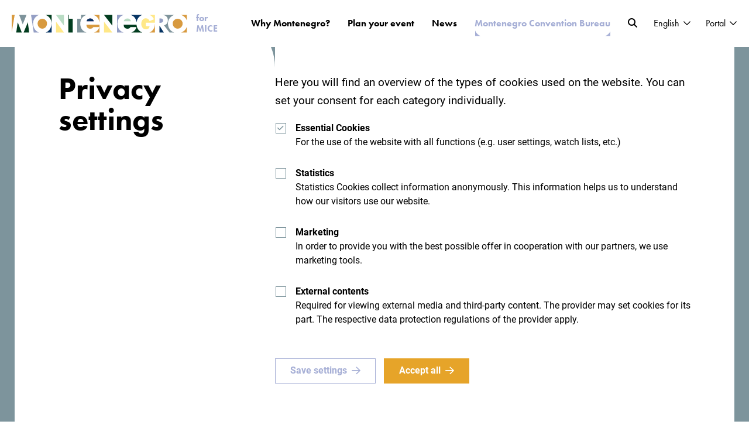

--- FILE ---
content_type: text/html; charset=UTF-8
request_url: https://www.montenegro.travel/en/mice/montenegro-convention-bureau/how-to-become-a-member-of-the-montenegro-convention-bureau
body_size: 12393
content:
<!DOCTYPE html>
<html lang="en" class="">
	<head>
        <title>How to become a member? | Montenegro</title>
		<meta http-equiv="Content-Type" content="text/html; charset=UTF-8">		<meta name="description" content="How to become a member of the Montenegro Convention Bureau? See membership requirements and download the necessary documentation.">		<meta name="author" content="Montenegro">		<meta name="web_author" content="Creatim" />        <meta name="robots" content="all">        <link rel="canonical" href="https://www.montenegro.travel/en/mice/montenegro-convention-bureau/how-to-become-a-member-of-the-montenegro-convention-bureau" />
<link rel="alternate" href="https://www.montenegro.travel/me/mice/crnogorski-kongresni-biro/kako-postati-clan-crnogorskog-kongresnog-biroa" hreflang="cnr-Latn-ME" />
<link rel="alternate" href="https://www.montenegro.travel/en/mice/montenegro-convention-bureau/how-to-become-a-member-of-the-montenegro-convention-bureau" hreflang="en" />
        			<script>
				// Define dataLayer and the gtag function.
				window.dataLayer = window.dataLayer || [];
				function gtag(){dataLayer.push(arguments);}
				// Default ad_storage and analytics_storage to 'denied'.
				gtag('consent', 'default', {
					'ad_storage': 'denied',
					'analytics_storage': 'denied',
					'ad_user_data': 'denied',
					'ad_personalization': 'denied'				});
			</script>

			<!-- Google Tag Manager -->
			<script>(function(w,d,s,l,i){w[l]=w[l]||[];w[l].push({'gtm.start':
                        new Date().getTime(),event:'gtm.js'});var f=d.getElementsByTagName(s)[0],
                    j=d.createElement(s),dl=l!='dataLayer'?'&l='+l:'';j.async=true;j.src=
                    'https://www.googletagmanager.com/gtm.js?id='+i+dl;f.parentNode.insertBefore(j,f);
                })(window,document,'script','dataLayer','GTM-KMX8CCX');</script>
			<!-- End Google Tag Manager -->
        		            <meta name="viewport" content="width=device-width, initial-scale=1.0, maximum-scale=1.0, user-scalable=no" />
            <meta name="mobile-web-app-capable" content="yes">
            <meta name="apple-mobile-web-app-capable" content="yes" />
            <meta name="apple-mobile-web-app-status-bar-style" content="black">
		                    <link rel="shortcut icon" href="/images/favicon/favicon.ico">
<link rel="apple-touch-icon" sizes="57x57" href="/images/favicon/apple-icon-57x57.png">
<link rel="apple-touch-icon" sizes="60x60" href="/images/favicon/apple-icon-60x60.png">
<link rel="apple-touch-icon" sizes="72x72" href="/images/favicon/apple-icon-72x72.png">
<link rel="apple-touch-icon" sizes="76x76" href="/images/favicon/apple-icon-76x76.png">
<link rel="apple-touch-icon" sizes="114x114" href="/images/favicon/apple-icon-114x114.png">
<link rel="apple-touch-icon" sizes="120x120" href="/images/favicon/apple-icon-120x120.png">
<link rel="apple-touch-icon" sizes="144x144" href="/images/favicon/apple-icon-144x144.png">
<link rel="apple-touch-icon" sizes="152x152" href="/images/favicon/apple-icon-152x152.png">
<link rel="apple-touch-icon" sizes="180x180" href="/images/favicon/apple-icon-180x180.png">
<meta name="msapplication-TileColor" content="#ffffff">
<meta name="msapplication-TileImage" content="/images/favicon/ms-icon-144x144.png">
<meta name="theme-color" content="#ffffff">        		            <meta property="og:type" content="website">
<meta property="og:image" content="https://www.montenegro.travel/imagine_cache/og/uploads/1_MICE/banners/naslovna.jpg">
<meta property="og:site_name" content="Montenegro">
<meta property="og:url" content="https://www.montenegro.travel/en/mice/montenegro-convention-bureau/how-to-become-a-member-of-the-montenegro-convention-bureau">
<meta property="og:description" content="How to become a member of the Montenegro Convention Bureau? See membership requirements and download the necessary documentation.">
<meta name="twitter:card" content="summary">
<meta name="twitter:image" content="https://www.montenegro.travel/imagine_cache/og/uploads/1_MICE/banners/naslovna.jpg">
<meta name="twitter:site" content="@Montenegro">
<meta name="twitter:creator" content="@Montenegro">
<meta name="twitter:url" content="https://www.montenegro.travel/en/mice/montenegro-convention-bureau/how-to-become-a-member-of-the-montenegro-convention-bureau">
<meta name="twitter:description" content="How to become a member of the Montenegro Convention Bureau? See membership requirements and download the necessary documentation.">							<meta name="geo.region" content="ME-16" />
			<meta name="geo.placename" content="Podgorica" />
			<meta name="geo.position" content="42.438933;19.262235" />
			<meta name="ICBM" content="42.438933, 19.262235" />
		                        
                <link rel="stylesheet" href="/build/26.bad0fbff.css"><link rel="stylesheet" href="/build/frontend.415dc0c6.css">
                <script type="text/javascript">
            var ajaxPath = '/en/_ajax';var mapEventLatitude = 0;var mapEventLongitude = 0;var mapEventTitle = "";var module = "";
        </script>
					<!--[if lte IE 10]>
				<meta http-equiv="X-UA-Compatible" content="IE=edge" />
			<![endif]-->
							            <script type="text/javascript">let newsCategory="MICE";</script>
				<script type='text/javascript' src='https://platform-api.sharethis.com/js/sharethis.js#property=65eae1346360a80019e2e700&product=inline-share-buttons' async='async'></script>
	</head>
    <body class="subPage mice en ">
        			<!-- Google Tag Manager (noscript) -->
			<noscript><iframe src="https://www.googletagmanager.com/ns.html?id=GTM-KMX8CCX"
							  height="0" width="0" style="display:none;visibility:hidden"></iframe></noscript>
			<!-- End Google Tag Manager (noscript) -->
                                    		            <header class="header">
    <nav class="mainNavigation d-flex align-items-center justify-content-between">
        <div class="container-fluid  d-flex align-items-center justify-content-between">
                            	<a href="/en/mice" class="logo d-flex align-items-center" rel="home" itemprop="url" title="Back to first page">
	<img class="logoClr" src="/images/logos/montenegro_logo.svg" alt="Back to first page" itemprop="image"><img class="logoWht" src="/images/logos/logo-white.svg" alt="Back to first page" itemprop="image"><img class="logoClrMobile" src="/images/logos/montenegro_logo_mobile.svg" alt="Back to first page" itemprop="image"><img class="logoWhtMobile" src="/images/logos/logo_white_mobile.svg" alt="Back to first page" itemprop="image">
	<span class="forBusiness ml-15">for <br>Business</span>
	<span class="forMice ml-15">for <br>MICE</span>
</a>
                        <div class="menu d-flex">
                                    <ul class="main-menu" aria-label="main" itemscope itemtype="http://schema.org/SiteNavigationElement">
                        
                                                                                                                                                                                                                                                                                                                                                                                                                <li>
                <a class="menu-item" href="/en/mice/why-montenegro">Why Montenegro?</a>
                                            </li>
                                                    
                                                                                                                                                                                                                                                                                                                                                                                                            <li>
                <a class="menu-item hasDrop" href="/en/mice/plan-your-event">Plan your event</a>
                                                    <div class="megaMenu">
                        <div class="row">
                            <div class="col-lg-8 menuItems d-flex">
                                <div class="row">
                                    																					                                            <div class="col-6 menu-item" style="transition-delay: 120ms;">
                                                <a href="/en/mice/plan-your-event/venues" class="box">
                                                    <figure class="circle">
                                                                                                                    <span class="icon">
    <svg width="29" height="24" viewBox="0 0 29 24" fill="none" xmlns="http://www.w3.org/2000/svg">
<path d="M1.96094 8.24121H14.39" stroke="#384363" stroke-width="1.8" stroke-miterlimit="10" stroke-linecap="round" stroke-linejoin="round"/>
<path d="M26.8298 8.24121H14.3906" stroke="#384363" stroke-width="1.8" stroke-miterlimit="10" stroke-linecap="round" stroke-linejoin="round"/>
<path d="M6.38477 1.979L9.40093 8.24139L14.3908 22.9284" stroke="#384363" stroke-width="1.8" stroke-miterlimit="10" stroke-linecap="round" stroke-linejoin="round"/>
<path d="M27.7609 8.4863C27.7811 8.42511 27.7811 8.36391 27.7913 8.30272C27.7913 8.24152 27.7913 8.18032 27.7913 8.11913C27.7811 8.05793 27.771 7.99674 27.7508 7.94574C27.7305 7.88454 27.7002 7.82335 27.6698 7.76215C27.6496 7.73155 27.6496 7.70096 27.6293 7.68056L23.1962 1.40797C23.014 1.15299 22.7205 1 22.4067 1H14.4007H6.38457C6.3542 1 6.33396 1.0102 6.31372 1.0204C6.24287 1.0306 6.18214 1.0408 6.11129 1.0612C6.05056 1.0714 5.99996 1.09179 5.94935 1.11219C5.89874 1.14279 5.84814 1.17339 5.79753 1.21419C5.7368 1.26518 5.69631 1.30598 5.64571 1.35698C5.63559 1.37738 5.60522 1.38757 5.5951 1.40797L1.17206 7.67036C1.15182 7.70096 1.1417 7.73155 1.13158 7.76215C1.09109 7.81315 1.07085 7.87434 1.05061 7.93554C1.03036 7.99674 1.02024 8.05793 1.01012 8.11913C1 8.18032 1 8.24152 1 8.30272C1 8.36391 1.01012 8.42511 1.03036 8.4863C1.04049 8.5475 1.07085 8.5985 1.09109 8.65969C1.12146 8.72089 1.15182 8.77189 1.19231 8.83308C1.21255 8.85348 1.22267 8.88408 1.24291 8.90448L13.672 22.6838C13.6821 22.694 13.7023 22.7042 13.7124 22.7144C13.7226 22.7246 13.7327 22.745 13.7428 22.7552C13.7934 22.8062 13.8643 22.8368 13.925 22.8674C13.9655 22.8878 13.9958 22.9183 14.0363 22.9285C14.1578 22.9795 14.2792 22.9999 14.4007 22.9999C14.5221 22.9999 14.6436 22.9693 14.7651 22.9285C14.8055 22.9082 14.8359 22.8878 14.8663 22.8674C14.927 22.8368 14.9979 22.8062 15.0485 22.7552C15.0586 22.745 15.0687 22.7246 15.0788 22.7144C15.0889 22.7042 15.1092 22.7042 15.1193 22.6838L27.5483 8.90448C27.5686 8.88408 27.5787 8.85348 27.599 8.82288C27.6394 8.77189 27.6698 8.71069 27.7002 8.64949C27.7204 8.5985 27.7407 8.5475 27.7609 8.4863Z" stroke="#384363" stroke-width="1.8" stroke-miterlimit="10" stroke-linecap="round" stroke-linejoin="round"/>
<path d="M9.40137 8.24152L14.3912 1" stroke="#384363" stroke-width="1.8" stroke-miterlimit="10" stroke-linecap="round" stroke-linejoin="round"/>
<path d="M14.3906 22.9998L22.4067 1.979" stroke="#384363" stroke-width="1.8" stroke-miterlimit="10" stroke-linecap="round" stroke-linejoin="round"/>
<path d="M14.3906 1L19.8966 8.24152" stroke="#384363" stroke-width="1.8" stroke-miterlimit="10" stroke-linecap="round" stroke-linejoin="round"/>
</svg>
</span>
                                                                                                                                                                            <img class="thumb" loading="lazy" src="https://www.montenegro.travel/media/cache/resolve/menu_thumbnail/uploads/1_MICE/male%2520fotografije/mjesta_za_posebne_dogadjaje.jpg">
                                                                                                            </figure>
                                                    <strong>Venues</strong>
                                                </a>
                                            </div>
                                                                            										                                    																					                                            <div class="col-6 menu-item" style="transition-delay: 360ms;">
                                                <a href="/en/mice/plan-your-event/transportation" class="box">
                                                    <figure class="circle">
                                                                                                                    <span class="icon">
    <svg width="25" height="29" viewBox="0 0 25 29" fill="none" xmlns="http://www.w3.org/2000/svg">
<path d="M12.3125 11.4209V16.7916" stroke="#384363" stroke-width="1.8" stroke-miterlimit="10"/>
<path d="M1 11.4209H23.6247" stroke="#384363" stroke-width="1.8" stroke-miterlimit="10"/>
<path d="M20.0802 5.38279V11.7027H4.54395V5.38279C4.54395 4.8272 5.01327 4.37964 5.59588 4.37964H19.0202C19.6028 4.37964 20.0802 4.8272 20.0802 5.38279Z" stroke="#384363" stroke-width="1.8" stroke-miterlimit="10"/>
<path d="M8.71932 16.9191C8.71932 18.0149 7.78876 18.91 6.63163 18.91C5.4826 18.91 4.54395 18.0226 4.54395 16.9191C4.54395 15.8233 5.4745 14.9282 6.63163 14.9282C7.78876 14.9282 8.71932 15.8156 8.71932 16.9191Z" stroke="#384363" stroke-width="1.8" stroke-miterlimit="10"/>
<path d="M20.0806 16.9191C20.0806 18.0149 19.1501 18.91 17.993 18.91C16.8439 18.91 15.9053 18.0226 15.9053 16.9191C15.9053 15.8233 16.8358 14.9282 17.993 14.9282C19.142 14.9282 20.0806 15.8156 20.0806 16.9191Z" stroke="#384363" stroke-width="1.8" stroke-miterlimit="10"/>
<path d="M23.6247 21.3486V5.49876C23.6247 4.0249 22.8722 2.65135 21.6017 1.81024C20.8087 1.28551 19.8701 1 18.9072 1H5.71752C4.7546 1 3.81595 1.28551 3.02295 1.81024C1.76063 2.65135 1 4.03261 1 5.49876V21.3563L12.3123 25.4693L23.6247 21.3486Z" stroke="#384363" stroke-width="1.8" stroke-miterlimit="10"/>
<path d="M4.54421 22.9302L1 28" stroke="#384363" stroke-width="1.8" stroke-miterlimit="10"/>
<path d="M20.0811 22.9302L23.6253 28" stroke="#384363" stroke-width="1.8" stroke-miterlimit="10"/>
</svg>
</span>
                                                                                                                                                                            <img class="thumb" loading="lazy" src="https://www.montenegro.travel/media/cache/resolve/menu_thumbnail/uploads/1_MICE/male%2520fotografije/kako_doci_u_cg.PNG">
                                                                                                            </figure>
                                                    <strong>Transportation</strong>
                                                </a>
                                            </div>
                                                                            										                                                                    </div>
                            </div>
                                                            <div class="col-lg-4 menuBanner d-flex align-items-end linkBlock">
                                                        <div class="bgImage lozad"  data-background-image="https://www.montenegro.travel/imagine_cache/900x900_thumb/uploads/1_MICE/banners/1_why_montenegro/1.Splendid-event.webp"></div>
            <div class="banner-text">
                <h3>Plan your event</h3>
                <a href="https://www.montenegro.travel/en/mice/plan-your-event" class="btn btn-default linkBtn">More</a>
            </div>
        
                                </div>
                                                    </div>
                    </div>
                            </li>
                                                    
                                                                                                                                                                                                                                                                                                                                                                                                            <li>
                <a class="menu-item" href="/en/mice/news">News</a>
                                                    <div class="megaMenu">
                        <div class="row">
                            <div class="col-lg-8 menuItems d-flex">
                                <div class="row">
                                    										                                                                    </div>
                            </div>
                                                    </div>
                    </div>
                            </li>
                                                    
                                                                                                                                                                                                                                                                                                                                                                                                                        <li class="active">
                <a class="menu-item hasDrop" href="/en/mice/montenegro-convention-bureau">Montenegro Convention Bureau</a>
                                                    <div class="megaMenu">
                        <div class="row">
                            <div class="col-lg-8 menuItems d-flex">
                                <div class="row">
                                    																					                                            <div class="col-6 menu-item" style="transition-delay: 120ms;">
                                                <a href="/en/mice/montenegro-convention-bureau/montenegro-convention-bureau-team" class="box">
                                                    <figure class="circle">
                                                                                                                    <span class="icon">
    <svg width="29" height="28" viewBox="0 0 29 28" fill="none" xmlns="http://www.w3.org/2000/svg">
<path d="M6.53019 26.9569V9.91626H3.37157C3.00238 9.91626 2.70703 10.2146 2.70703 10.5876V26.9569" stroke="#384363" stroke-width="1.8" stroke-miterlimit="10" stroke-linecap="round" stroke-linejoin="round"/>
<path d="M22.471 26.9566V6.22774C22.471 5.85477 22.1757 5.5564 21.8065 5.5564H7.19481C6.82562 5.5564 6.53027 5.85477 6.53027 6.22774V26.9566" stroke="#384363" stroke-width="1.8" stroke-miterlimit="10" stroke-linecap="round" stroke-linejoin="round"/>
<path d="M26.2847 26.9569V10.5876C26.2847 10.2146 25.9893 9.91626 25.6201 9.91626H22.4697V26.9569" stroke="#384363" stroke-width="1.8" stroke-miterlimit="10" stroke-linecap="round" stroke-linejoin="round"/>
<path d="M17.1542 23.5005H11.8379V26.9816H17.1542V23.5005Z" stroke="#384363" stroke-width="1.8" stroke-miterlimit="10" stroke-linecap="round" stroke-linejoin="round"/>
<path d="M13.1752 8.90479H9.85254V12.2615H13.1752V8.90479Z" stroke="#384363" stroke-width="1.8" stroke-miterlimit="10" stroke-linecap="round" stroke-linejoin="round"/>
<path d="M13.1752 15.2869H9.85254V18.6436H13.1752V15.2869Z" stroke="#384363" stroke-width="1.8" stroke-miterlimit="10" stroke-linecap="round" stroke-linejoin="round"/>
<path d="M19.1479 8.90479H15.8252V12.2615H19.1479V8.90479Z" stroke="#384363" stroke-width="1.8" stroke-miterlimit="10" stroke-linecap="round" stroke-linejoin="round"/>
<path d="M19.1479 15.2869H15.8252V18.6436H19.1479V15.2869Z" stroke="#384363" stroke-width="1.8" stroke-miterlimit="10" stroke-linecap="round" stroke-linejoin="round"/>
<path d="M1 26.9568H28" stroke="#384363" stroke-width="1.8" stroke-miterlimit="10" stroke-linecap="round" stroke-linejoin="round"/>
<path d="M9.18245 0L9.78136 0.99459L10.9053 1.25981L10.1423 2.13837L10.249 3.29872L9.18245 2.84287L8.12411 3.29872L8.22256 2.13837L7.46777 1.25981L8.59175 0.99459L9.18245 0Z" fill="#384363"/>
<path d="M14.4494 0L15.0401 0.99459L16.1641 1.25981L15.4093 2.13837L15.5078 3.29872L14.4494 2.84287L13.3829 3.29872L13.4896 2.13837L12.7266 1.25981L13.8505 0.99459L14.4494 0Z" fill="#384363"/>
<path d="M19.7078 0L20.2985 0.99459L21.4225 1.25981L20.6677 2.13837L20.7662 3.29872L19.7078 2.84287L18.6495 3.29872L18.748 2.13837L17.9932 1.25981L19.1089 0.99459L19.7078 0Z" fill="#384363"/>
</svg>
</span>
                                                                                                                                                                            <img class="thumb" loading="lazy" src="https://www.montenegro.travel/imagine_cache/menu_thumbnail/uploads/1_MICE/banners/1_why_montenegro/2.Logo-Convention-Bureau-Montenegro.webp">
                                                                                                            </figure>
                                                    <strong>Montenegro Convention Bureau team</strong>
                                                </a>
                                            </div>
                                                                            																					                                            <div class="col-6 menu-item" style="transition-delay: 240ms;">
                                                <a href="/en/mice/montenegro-convention-bureau/how-to-become-a-member-of-the-montenegro-convention-bureau" class="box">
                                                    <figure class="circle">
                                                                                                                    <span class="icon">
    <svg width="24" height="26" viewBox="0 0 24 26" fill="none" xmlns="http://www.w3.org/2000/svg">
<path d="M12.0321 9.93918C9.56957 9.93918 7.5625 7.93211 7.5625 5.46959C7.5625 3.00707 9.56957 1 12.0321 1C14.4946 1 16.5017 3.00707 16.5017 5.46959C16.5017 7.93211 14.4946 9.93918 12.0321 9.93918Z" stroke="#384363" stroke-width="1.8" stroke-miterlimit="10" stroke-linecap="round" stroke-linejoin="round"/>
<path d="M23.0392 24.9997V18.7624C23.0392 15.9293 20.7387 13.6289 17.9057 13.6289H6.13346C3.30041 13.6289 1 15.9293 1 18.7624V24.9997" stroke="#384363" stroke-width="1.8" stroke-miterlimit="10" stroke-linecap="square"/>
<path d="M5.63184 21.958V24.9995" stroke="#384363" stroke-width="1.8" stroke-miterlimit="10" stroke-linecap="square" stroke-linejoin="bevel"/>
<path d="M18.4004 21.958V24.9995" stroke="#384363" stroke-width="1.8" stroke-miterlimit="10" stroke-linecap="square" stroke-linejoin="bevel"/>
<path d="M5.63184 20.4448V24.1811" stroke="#384363" stroke-width="1.8" stroke-miterlimit="10" stroke-linecap="round" stroke-linejoin="round"/>
<path d="M18.4004 20.4448V24.1811" stroke="#384363" stroke-width="1.8" stroke-miterlimit="10" stroke-linecap="round" stroke-linejoin="round"/>
</svg>
</span>
                                                                                                                                                                            <img class="thumb" loading="lazy" src="https://www.montenegro.travel/imagine_cache/menu_thumbnail/uploads/1_MICE/banners/naslovna.jpg">
                                                                                                            </figure>
                                                    <strong>How to become a member of the MCB?</strong>
                                                </a>
                                            </div>
                                                                                                            </div>
                            </div>
                                                            <div class="col-lg-4 menuBanner d-flex align-items-end linkBlock">
                                                        <div class="bgImage lozad"  data-background-image="https://www.montenegro.travel/imagine_cache/900x900_thumb/uploads/1_MICE/banners/1_why_montenegro/1.Hotel-Conte.webp"></div>
            <div class="banner-text">
                <h3>Montenegro Convention Bureau</h3>
                <a href="https://www.montenegro.travel/en/mice/montenegro-convention-bureau" class="btn btn-default linkBtn">More</a>
            </div>
        
                                </div>
                                                    </div>
                    </div>
                            </li>
                                                    
                                    

                        <li class="mobileOnly mobile-lang">                    <a class="active" href="/en/mice/montenegro-convention-bureau/how-to-become-a-member-of-the-montenegro-convention-bureau">En</a><small>|</small>                    <a  href="/en/mice/montenegro-convention-bureau/how-to-become-a-member-of-the-montenegro-convention-bureau?_locale=cnr">CG</a>        </li>
                        <li class="mobileOnly links">          <a  href="/en">Tourism</a> <small>|</small>                <a  href="/en/business">Business</a> <small>|</small>                <a  class="active" href="/en/mice">MICE</a>         </li>
                    </ul>
                    <ul class="icon-menu d-flex align-items-center">
                                                <li class="search"><a data-toggle="modal" data-target="#searchModal" class="search" href="#"><i class="fas fa-search"></i></a></li>
                        <li class="mobileMenuLink"><div class="hamburger"></div></li>
                    </ul>
                            </div>
            <div class="menu-right">
                                    <div class="language toggleDrop">
                            <span class="current">
                                    English                                            </span>
    <ul class="drop-menu">
                                                                                     <li>
                        <a href="/en/mice/montenegro-convention-bureau/how-to-become-a-member-of-the-montenegro-convention-bureau?_locale=cnr">Crnogorski</a>
                    </li>
                                        </ul>
                    </div>
                                 <div class="portal toggleDrop ml-25">
                   <span class="current">
                        Portal
                    </span>
                     <ul class="drop-menu">
			<li >
			<a href="/en">Tourism</a>
		</li>
			<li >
			<a href="/en/business">Business</a>
		</li>
			<li  class="selected" >
			<a href="/en/mice">MICE</a>
		</li>
		</ul>

                </div>
            </div>
            <a class="closeMenu" href="#"><i class="fal fa-times" aria-hidden="true"></i></a>
        </div>
    </nav>
</header>
							
					<section class="content" id="content">
					<div class="container-fluid pb-0 pt-0">
				    <nav class="breadcrumbs">
        <ol itemscope itemtype="https://schema.org/BreadcrumbList">
                                <li itemprop="itemListElement" itemscope itemtype="https://schema.org/ListItem" class="first">
                <a itemprop="item" href="/en/mice">
                    <span itemprop="name">MICE</span>
                    <meta itemprop="position" content="1" />
                </a>
            </li>
            			                <li class="dots"><a href="#">...</a></li>
                                            <li itemprop="itemListElement" itemscope itemtype="https://schema.org/ListItem" class="first mobileHidden">
                <a itemprop="item" href="/en/mice/montenegro-convention-bureau">
                    <span itemprop="name">Montenegro Convention Bureau</span>
                    <meta itemprop="position" content="2" />
                </a>
            </li>
            			                                <li itemprop="itemListElement" itemscope itemtype="https://schema.org/ListItem" class="last">
                <span itemprop="name">How to become a member of the MCB?</span>
                <meta itemprop="position" content="3" />
            </li>
            			                </ol>
    </nav>

			</div>
							<div class="container-fluid title-block pb-0 pt-0">
				<div class="row">
					<div class="col-xl-5 col-lg-6 animate__animated animate__fadeIn">
						<h1 class="title">How to become a member of the MCB?</h1>
					</div>
											<div class="col-xl-7 col-lg-6 animate__animated animate__fadeIn">
							<p>Did you know that MICE is one of the most profitable types of high-end tourism in the world? The Montenegro Convention Bureau is working to strengthen it.</p>
						</div>
									</div>
			</div>
							<div class="pageBanner page mb-lg-80 mb-md-50 mb-30 d-flex align-items-center">
				<div class="banner-wrap">
											<img alt="How to become a member of the MCB?" class="banner imageEagerLoading" src="https://www.montenegro.travel/imagine_cache/2500x1500/uploads/1_MICE/banners/naslovna.jpg">
									</div>
									<span class="curve curved-corner-bottomleft big">
						<a class="iconCircle white">
    <span class="title">Individual provider</span>
    <img loading="lazy" class="icon" src="/uploads/icons/MICE_Individual_Provider.svg">
</a>
					</span>
											</div>
				<div class="sideMenuContent">
				<div class="container-fluid topBlock pt-0 pb-0">
					<div class="row">
												<div class="col-12 col-xl-8 col-lg-8 col-md-8 col-sm-8">
							<div class="row siteAnchor" id="quick-overview">
								<div class="col-12 col-xl-6 col-lg-6 col-md-12 col-sm-12 order-lg-1 order-2">
																										</div>
															</div>
						</div>
					</div>
				</div>
			
                        
    
    <div class='container-fluid'>
<div class='row'><div id='nav_about' class='siteAnchor col-12 col-xl-8 col-lg-8 col-md-8 col-sm-8'>
<h2>Developing business tourism in Montenegro</h2>

<p>The Montenegro Convention Bureau (MCB) is committed to improving the quality of services in business tourism and promoting Montenegro in the MICE market. To achieve this goal, collaboration with local service providers is vitally important.</p>

<h2>Who can become a member?</h2>

<p>Membership is open to local tourism organisations, tourist agencies, hotels and other legal entities specialising in service provision in the field of MICE tourism.</p>

<p class="fullwidth-image"><img loading="lazy" alt="Montenegro Convention Bureau" height="1400" src="/uploads/1_MICE/content/1_why_montenegro/2..MICE-Montenegro.webp" width="2500" /></p>

<h2>Join us</h2>

<p>Rulebook on membership requirements and standardisation procedures for members of the Montenegro Convention Bureau (MCB)</p>

<ul>
	<li><a href="/uploads/1_MICE/content/1_why_montenegro/Pravilnik_MCB.pdf" target="_blank">Rulebook on membership requirements and member standardisation procedures </a>&nbsp;</li>
</ul>

<p>Apply for membership of MCB</p>

<ul>
	<li><a href="/uploads/1_MICE/content/1_why_montenegro/Prijava_za_%C4%8Dlanstvo_u_MCB.doc" target="_blank">MCB membership application form</a>&nbsp;</li>
</ul>

<p>&nbsp;</p>
</div>
</div>
</div>
<div class='rowWrapper'>
<div class='row'><div class='columnIsWide  col-12 col-xl-12 col-lg-12 col-md-12 col-sm-12'>
<div class='col-content'>

    <div class="single-page pages-slider">
        <span class="curve curved-corner-topright scroll"></span>
        <div class="swiper-wrapper">
                               <div class="page swiper-slide item d-flex align-items-end">
                    <div class="bgImage lozad sliderImage" data-background-image="https://www.montenegro.travel/imagine_cache/2500x1000/uploads/1_MICE/banners/1_why_montenegro/1.The-Chedi-Lustica-Bay.webp"></div>
                    <div class="container-fluid">
                        <div class="row">
                            <div class="col-lg-6 col-md-8 offset-md-4 customMargin caption">
                                <h4>Request for proposal</h4>
                                                                    <p>Although small, Montenegro offers you numerous places to organise your business meetings – from ultra-modern venues to historic and most unusual locations.</p>
                                                                <a href="https://www.montenegro.travel/en/mice/montenegro-convention-bureau/how-to-become-a-member-of-the-montenegro-convention-bureau/request-for-proposal" class="btn btn-default">More</a>
                            </div>
                        </div>
                    </div>
                </div>
                    </div>
            </div>

</div>
</div>
</div>
</div>

		</div>
				<div class="bodyParallax">
	<img loading="lazy" class="pLeft" src="/images/icons/parallax-top.svg">
	<img loading="lazy" class="pMiddle" src="/images/icons/parallax-middle.svg">
	<img loading="lazy" class="pRight" src="/images/icons/parallax-right.svg">
</div>
		<script type="text/javascript">
    window.addEventListener('load', function() {
        $('body').on('click', '.showPoiDetail', function(e){
            e.preventDefault();
            e.stopPropagation();
            let poiId = $(this).data("id");
            mapEventLatitude = $(this).data("lat");
            mapEventLongitude = $(this).data("lng");
            mapEventTitle = $(this).data("title");
            $.ajax({
                type: 'POST',
                url: ajaxPath,
                dataType: 'json',
                data : {
                    method : 'getPOI',
                    data : {poiId : poiId}
                },
                success : function (r) {
                    if(r.success) {
                        if(r.html){
                            $("#poiDetail .modal-body").html(r.html);
                            $("#poiDetail").modal("show");
                            observer.observe();
                        }
                    }
                }
            });
        });
    });
</script>

<div class="modal fade" id="poiDetail" tabindex="-1" role="dialog">
    <div class="modal-dialog  modal-xl modal-dialog-centered" role="document">
        <div class="modal-content">
            <a href="#" class="close orange" data-dismiss="modal" aria-label="Close">
                <i class="fal fa-times"></i>
            </a>
            <div class="modal-body">
            </div>
        </div>
    </div>
</div>
	</section>
	                    <div class="modal fade" id="searchModal" tabindex="-1" role="dialog">
    <div class="modal-dialog  modal-xl modal-dialog-centered" role="document">
        <div class="modal-content">
            <a href="#" class="close" data-dismiss="modal" aria-label="Close">
                <i class="fal fa-times"></i>
            </a>
            <div class="modal-body">
                <form name="search" method="get" action="/en/mice/search-results" class="form-inline searchForm" role="form search" itemprop="potentialAction" itemscope itemtype="http://schema.org/SearchAction">
                    <div class="form-group">
                        <meta itemprop="target" content="http://www.example.com/search?q={query}"/>
                        <input id="search" type="search" name="q" class="form-control" value="" itemprop="query-input" tabindex="1" placeholder="Search" />
                        <a class="emptySearch" href="#"><i class="fal fa-times"></i></a>
                        <button type="submit"  tabindex="2" role="button"><i class="fas fa-search"></i></button>
                    </div>
                    <div class="autoSuggest">
                        <span>Suggested searches:</span>
                        <ul>
                        </ul>
                    </div>
                </form>
            </div>
        </div>
    </div>
</div>




        		            <section class="footerTop">
			<div class="container-fluid footer-mice">
			<h2 class="mt-md-30 mt-10"><span class="purple-arrow">Why</span></br>Montenegro</h2>
			<div>
    <span class="eli" data-eliid="eli_reusableHtml_62"></span>
    <div class="row">
<div class="col-md-3">
<hr />
<h4>Small</h4>

<p class="small">So small you could&nbsp;<strong>drive across it in an afternoon</strong>.</p>
</div>

<div class="col-md-3">
<hr />
<h4>Unique</h4>

<p class="small">Looking for a <strong>one-of-a-kind</strong> experience? Set your sights on Montenegro!&nbsp;</p>
</div>

<div class="col-md-3">
<hr />
<h4>Green</h4>

<p class="small">The <strong>first ecological state </strong>in the <strong>world.</strong></p>
</div>

<div class="col-md-3">
<hr />
<h4>Safe</h4>

<p class="small">Not only is Montenegro <strong>perfectly safe</strong> country but it is one of the most <strong>beautiful </strong>countries.</p>
</div>
</div>
</div>
		</div>
	</section>
<footer class="footer mt-30">
			<div class="follow-us">
			<div class="container-fluid">
				<div class="row mx-sm-n5 mx-n1">
					<div class="col-6 px-sm-5 px-1 d-lg-flex align-items-center icons">
						<strong>Follow us:</strong>
						<a target="_blank" href="https://www.youtube.com/c/MontenegroTravel">
							<i class="fab fa-youtube" aria-hidden="true"></i>
						</a>
						<a target="_blank" href="https://www.instagram.com/gomontenegro/">
							<i class="fab fa-instagram" aria-hidden="true"></i>
						</a>
						<a target="_blank" href="https://www.facebook.com/ntocg">
							<i class="fab fa-facebook-f" aria-hidden="true"></i>
						</a>
						<a target="_blank" href="https://twitter.com/SeeMontenegro">
							<i class="fa-brands fa-x-twitter"></i>
						</a>
					</div>
					<div class="col-6 px-sm-5 px-1 d-flex align-items-center">
						<strong>Get ideas to your inbox:</strong>
						<a class="link" href="/mice/e-news">Sign up for newsletter
							<i class="fal fa-arrow-right" aria-hidden="true"></i>
						</a>
					</div>
				</div>
			</div>
		</div>
		<div class="footer-content">
		<div class="circle-menu">
			<div class="linkCircle one" data-aos="zoom-in" data-aos-delay="200" data-aos-offset="-200">
				<div class="float-vertical">
											    <a class="iconCircle small" href="/en/mice/plan-your-event/venues">
    <span class="title">Venues</span>
    <img class="icon" src="/uploads/icons/MICE_What_Makes_Montenegro_Special.svg">
    </a>

									</div>
			</div>
			<div class="linkCircle two" data-aos="zoom-in" data-aos-delay="400" data-aos-offset="-200">
				<div class="float-vertical">
											    <a class="iconCircle small" href="/en/meetings-incentives">
    <span class="title">Meetings &amp; Incentives</span>
    <img class="icon" src="/uploads/icons/Meeting_Sites.svg">
    </a>

									</div>
			</div>
			<div class="linkCircle three" data-aos="zoom-in" data-aos-delay="600" data-aos-offset="-200">
				<div class="float-vertical">
											    <a class="iconCircle small" href="/en/mice/plan-your-event/transportation">
    <span class="title">Transportation</span>
    <img class="icon" src="/uploads/icons/Transportation.svg">
    </a>

									</div>
			</div>
			<div class="linkCircle four" data-aos="zoom-in" data-aos-delay="800" data-aos-offset="-200">
				<div class="float-vertical">
											    <a class="iconCircle small" href="/en/mice/contact">
    <span class="title">Contact us</span>
    <img class="icon" src="/uploads/icons/MICE_Success_Events.svg">
    </a>

									</div>
			</div>
			<h4 data-aos="fade-in" data-aos-delay="700" data-aos-offset="-200" class="circle-title">
									<a href="/en/mice/plan-your-event"><span>Shape</span><br> your next<br> meeting</a>
							</h4>
			<svg data-size="570" preserveaspectratio="xMidYMid meet" width="474" height="474" viewbox="0 0 474 474">
				<circle id="c1" r="235" cy="237" cx="237"></circle>
				<circle r="90" class="circle" cy="237" cx="237"></circle>
			</svg>
		</div>
		<div class="container-fluid">
			<div class="row">
				<div class="col-lg-8 offset-lg-4">
					<h4 class="mt-0 ">The official website of Montenegro National Tourism Organisation</h4>

					<div class="links">
						<div class="top">
															<div>
    <span class="eli" data-eliid="eli_reusableHtml_48"></span>
    <a href="/en/mice/why-montenegro">Why Montenegro</a> <a href="/en/mice/plan-your-event">Plan your event</a> <a  href="/en/mice/news">News</a><a href="/en/mice/montenegro-convention-bureau">Montenegro Convention Bureau</a>
</div>

													</div>
						<div class="bottom">
															<div>
    <span class="eli" data-eliid="eli_reusableHtml_49"></span>
    <a  href="/en">Tourism</a> <a href="/en/business">Business Users</a> <a href="/en/mice/montenegro-convention-bureau">About Us</a> <a  href="/en/mice/contact">Contact</a> <a href="/en/mice/montenegro-convention-bureau/how-to-become-a-member-of-the-montenegro-convention-bureau">Become MCB member</a>
</div>

													</div>
					</div>
					<div class="copyright">
						<p class="cr">© 2026 National Tourism Organisation of Montenegro</p>
						<p>
							<a href="/en/mice/terms-of-use-of-www-montenegro-travel">Terms and conditions</a>
							<a href="/en/mice/cookies">Cookies</a>
							<a href="/en/mice/privacy-policy">Legal notices</a>
							<a href="/en/authors">Authors</a>
						</p>
					</div>
					<div class="mare__logo-container">
						<img src="/images/logo-due-mari.jpeg" alt="Due Mari" style="width: 250px; height: auto;">
					</div>
				</div>
			</div>
		</div>
	</div>
	<a class="scrollToTop">
		<span class="">Back to top</span>
		<i class="fal fa-arrow-up"></i>
	</a>
</footer>
<div class="privacy-settings">
	<div class="full-height d-flex align-items-center">
		<div class="container-fluid">
			<div class="row">
				<div class="col-lg-4 col-12">
					<h2 class="mt-0">Privacy settings</h2>
				</div>
				<div class="col-lg-8 col-12">
					<span class="curve curved-corner-topright fixed"></span>
					<p class="mb-50--lg mb-20">Here you will find an overview of the types of cookies used on the website. You can set your consent for each category individually.</p>
					<form>
	<div class="checkbox form-group">
		<div class="form-check">
			<i class="toggleText far fa-chevron-down"></i>
			<input disabled="disabled" checked="checked" type="checkbox" id="essential" name="privacy_settings[essential]" class="form-check-input izkustveniPiskotkiCheck" value="1">
			<label class="form-check-label" for="essential"><strong>Essential Cookies</strong><div class="text">For the use of the website with all functions (e.g. user settings, watch lists, etc.)</div></label>
		</div>
		<div class="form-check">
			<i class="toggleText far fa-chevron-down"></i>
			<input type="checkbox" id="analiticniPiskotki" name="privacy_settings[analiticniPiskotki]" class="form-check-input analiticniPiskotkiCheck" value="1">
			<label class="form-check-label" for="analiticniPiskotki"><strong>Statistics</strong><div class="text">Statistics Cookies collect information anonymously. This information helps us to understand how our visitors use our website.</div></label>
		</div>
		<div class="form-check">
			<i class="toggleText far fa-chevron-down"></i>
			<input type="checkbox" id="trzenjskiPiskotki" name="privacy_settings[trzenjskiPiskotki]" class="form-check-input trzenjskiPiskotkiCheck" value="1">
			<label class="form-check-label" for="trzenjskiPiskotki"><strong>Marketing</strong><div class="text">In order to provide you with the best possible offer in cooperation with our partners, we use marketing tools.</div></label>
		</div>
		<div class="form-check">
			<i class="toggleText far fa-chevron-down"></i>
			<input type="checkbox" id="zunanjiPiskotki" name="privacy_settings[zunanjiPiskotki]" class="form-check-input" value="1">
			<label class="form-check-label" for="zunanjiPiskotki"><strong>External contents</strong><div class="text">Required for viewing external media and third-party content. The provider may set cookies for its part. 
The respective data protection regulations of the provider apply.</div></label>
		</div>
	</div>
</form>
					<div class="buttons mt-20 mt-sm-50">
						<a href="#" id="cookieCommit" class="d-sm-inline-block cookiesSplashSave d-block btn btn-border-light mr-sm-10 mb-10 mb-sm-0">Save settings</a> <a href="#" id="cookieCommitAll" class="cookiesSplashSaveAll d-sm-inline-block d-block btn btn-orange">Accept all</a>
					</div>
				</div>
			</div>
		</div>
	</div>
</div>
<div class="accessibility">
    <div class="accessibility-cont">
        <div class="accessibility-actions">
            <a href="#" class="accessibility-close noIcon btn btn-primary px-20"><i class="fal fa-times"></i></a>
            <h3>Website accessibility<span>CTRL + U</span></h3>

			
<form name="accessibility">
    <div class="form-check">
        <input type="checkbox" readonly id="accessibility_keyboard" name="accessibility[keyboard]" class="form-check-input" value="keyboard" checked="checked">
        <label for="accessibility_keyboard"><i class="fa fa-keyboard"></i>Keyboard navigation</label>
    </div>
    <div class="form-check">
        <input type="checkbox" id="accessibility_cursor-white" name="accessibility[cursor]" class="form-check-input" value="cursor-white" >
        <label for="accessibility_cursor-white"><i class="fal fa-mouse-pointer"></i>Bigger white cursor</label>
    </div>
    <div class="form-check">
        <input type="checkbox" id="accessibility_cursor-black" name="accessibility[cursor]" class="form-check-input" value="cursor-black" >
        <label for="accessibility_cursor-black"><i class="fa fa-mouse-pointer"></i>Bigger black cursor</label>
    </div>

    <div class="form-check">
        <input type="checkbox" id="accessibility_contrast-gray" name="accessibility[contrast]" class="form-check-input" value="contrast-gray" >
        <label for="accessibility_contrast-gray"><i class="fa fa-palette"></i>Grayscale colors</label>
    </div>
    <div class="form-check">
        <input type="checkbox" id="accessibility_contrast-light" name="accessibility[contrast]" class="form-check-input" value="contrast-light" >
        <label for="accessibility_contrast-light"><i class="fa fa-sun"></i>Increase contrast</label>
    </div>
    <div class="form-check">
        <input type="checkbox" id="accessibility_contrast-dark" name="accessibility[contrast]" class="form-check-input" value="contrast-dark" >
        <label for="accessibility_contrast-dark"><i class="fa fa-adjust"></i>Dark contrast</label>
    </div>

    <div class="form-check">
        <input type="checkbox" id="accessibility_font-basic" name="accessibility[font]" class="form-check-input" value="font-basic" >
        <label for="accessibility_font-basic"><i class="fa fa-font-case"></i>Basic font</label>
    </div>
    <div class="form-check">
        <input type="checkbox" id="accessibility_font-big" name="accessibility[font]" class="form-check-input" value="font-big" >
        <label for="accessibility_font-big"><i class="fa fa-text-size"></i>Bigger font</label>
    </div>
    <div class="form-check">
        <input type="checkbox" id="accessibility_font-bold" name="accessibility[font]" class="form-check-input" value="font-bold" >
        <label for="accessibility_font-bold"><i class="fa fa-bold"></i>Bold font</label>
    </div>

    <div class="form-check">
        <input type="checkbox" id="accessibility_link-underline" name="accessibility[link]" class="form-check-input" value="link-underline" >
        <label for="accessibility_link-underline"><i class="fa fa-link"></i>Underline links</label>
    </div>
				</form>
            <a href="#" class="link accessibility-default d-block btn btn-default noIcon"><i class="fa fa-times"></i>Reset</a>

            <div class="accessibility-links">
                <a href="#" class="link accessibility-shortcuts-link">Keyboard shortcuts</a>
                <a href="/en/sitemap" class="link">Sitemap</a>
                <a href="/en/accessibility" class="link">Accessibility statement</a>
            </div>
        </div>
        <div class="accessibility-shortcuts">
            <a href="#" class="accessibility-back btn btn-primary"><i class="fal fa-chevron-right"></i></a>
            <h3>Keyboard shortcuts</h3>
            <table>
                <tr>
                    <td>Ctrl+U</td>
                    <td>Display accessibility options</td>
                </tr>
                <tr>
                    <td>Ctrl+Alt+K</td>
                    <td>Display website index</td>
                </tr>
                <tr>
                    <td>Ctrl+Alt+V</td>
                    <td>Jump to main content</td>
                </tr>
																																                <tr>
                    <td>Ctrl+Alt+D</td>
                    <td>Return to home page</td>
                </tr>
                <tr>
                    <td>Esc</td>
                    <td>Close the modal window / menu</td>
                </tr>
                <tr>
                    <td>Tab</td>
                    <td>Move focus to next element</td>
                </tr>
                <tr>
                    <td>Shift+Tab</td>
                    <td>Move focus to previous element</td>
                </tr>
                <tr>
                    <td>Enter</td>
                    <td>Confirm/click the focused element</td>
                </tr>
                <tr>
                    <td>Preslednica</td>
                    <td>Check/uncheck the checkbox</td>
                </tr>
            </table>
        </div>
    </div>
</div>

<div class="accessibility-bg"></div>

<script>
    window.addEventListener('load', function() {
            // open accessibility
            $('body').on('click', 'a.accessibility-open', function(e){
                e.preventDefault();
                $('body').find('.accessibility').addClass('opened');
            });

            // close accessibility
            $('body').on('click', 'a.accessibility-close', function(e){
                e.preventDefault();
                $('body').find('.accessibility').removeClass('opened');
            });

            // on buttons change
            $('body').on('click', '.accessibility-actions input[type="checkbox"]', function(){

                var accessibility_values = '';
                var id = $(this).attr('id');

                if(id == 'accessibility_keyboard') return false;

                if(id == 'accessibility_cursor-white') {
                    $('#accessibility_cursor-black').prop( "checked", false );
                } else if (id == 'accessibility_cursor-black') {
                    $('#accessibility_cursor-white').prop( "checked", false );
                }

                if(id == 'accessibility_contrast-light') {
                    $('#accessibility_contrast-gray').prop( "checked", false );
                    $('#accessibility_contrast-dark').prop( "checked", false );
                } else if (id == 'accessibility_contrast-gray') {
                    $('#accessibility_contrast-light').prop( "checked", false );
                    $('#accessibility_contrast-dark').prop( "checked", false );
                } else if (id == 'accessibility_contrast-dark') {
                    $('#accessibility_contrast-light').prop( "checked", false );
                    $('#accessibility_contrast-gray').prop( "checked", false );
                }

                var accessibilitySerialize = $('body').find('form[name="accessibility"]').serializeArray();

                for(var i = 0; i < accessibilitySerialize.length; i++) {
                    accessibility_values += accessibilitySerialize[i].value + ' ';
                }
                if(accessibility_values != '') accessibility_values.substring(0, accessibility_values.length - 1);


                $('html').removeClass('keyboard cursor-white cursor-black contrast-light contrast-gray contrast-dark font-basic font-big font-bold link-underline title-big');
                $('html').addClass(accessibility_values);

                setCookie('accessibility', accessibility_values, 365);
            });

            // reset accessibility
            $('body').on('click', '.accessibility-actions a.accessibility-default', function(e){
                e.preventDefault();

                $('body').find('.accessibility-actions input[type="checkbox"]:not(#accessibility_keyboard)').prop( "checked", false );

                $('html').removeClass('cursor-white cursor-black contrast-light contrast-gray contrast-dark font-basic font-big font-bold link-underline title-big');

                setCookie('accessibility', 'keyboard', 365);
            });

            // navigate to and back from keyboard shortcuts
            $('body').on('click', '.accessibility-actions a.accessibility-shortcuts-link, .accessibility-shortcuts .accessibility-back', function(e){
                e.preventDefault();

                $('body').find('.accessibility-shortcuts').css({'height': $('body').find('.accessibility-actions').outerHeight()}).toggleClass('opened');
            });


            // keyboard shortcuts
            // document.onkeyup = function(e) {
            document.onkeydown = function(e) {
                var htmlElement = document.getElementsByTagName("html");
                if (htmlElement[0].classList.contains("keyboard")) {

                    if (e.ctrlKey && !e.altKey && !e.shiftKey && e.keyCode === 85) { // CRTL + U, Prikaže možnosti dostopnosti
                        e.preventDefault();
                        $('body').find('a.accessibility-open').trigger('click');
                    } else if (e.ctrlKey && e.altKey && !e.shiftKey && e.keyCode === 75) { // Ctrl+Alt+K, Prikaže kazalo strani
                        e.preventDefault();
                        window.location = '/en/sitemap';
                    } else if ((e.ctrlKey && e.altKey && !e.shiftKey && e.keyCode === 86) || (e.key === '@' && !['input', 'textarea'].includes(e.target.tagName.toLowerCase()))) { // Ctrl+Alt+V, Skoči na glavno vsebino
                        e.preventDefault();
                        $([document.documentElement, document.body]).animate({
                            scrollTop: $("#content").offset().top
                        }, 500);
                        // } else if (e.ctrlKey && e.altKey && !e.shiftKey && e.keyCode === 83) { // Ctrl+Alt+S, Prikaže kontaktni obrazec
                        //     e.preventDefault();
						                        // } else if ((e.ctrlKey && e.altKey && !e.shiftKey && e.keyCode === 78) || (e.key === '}' && !['input', 'textarea'].includes(e.target.tagName.toLowerCase()))) { // Ctrl+Alt+N, Prikaže prijavni obrazec za novice
                        //     e.preventDefault();
						                    } else if (e.ctrlKey && e.altKey && !e.shiftKey && e.keyCode === 68) { // Ctrl+Alt+D, Vrne se na domačo stran
                        e.preventDefault();
                        window.location = '/en';
                    } else if (!e.ctrlKey && !e.altKey && !e.shiftKey && e.keyCode === 27) { // Esc, Zapre pojavno okno / meni
                        e.preventDefault();
                        $('body').find('a.accessibility-close').trigger('click');
                    }
                }
            };

        function setCookie(name, value, days) {
            if (days) {
                var date = new Date();
                date.setTime(date.getTime() + days * 24 * 60 * 60 * 1000);
                var expires = '; expires=' + date.toGMTString();
            } else var expires = '';
            document.cookie = name + '=' + value + expires + '; path=/';
        }

    });
</script>
		                    
                			<div class="iconMenuSticker">
                <a class="social" href="#"><img src="/images/icons/social-icon-34.svg?v=2"></a>
				<div class="share_toolbox">
					<span class="button st-custom-button share-button facebook-share-button" data-network="facebook"><i class="fab fa-facebook-f"></i></span>
					<span class="button st-custom-button share-button twitter-share-button" data-network="twitter"><i class="fa-brands fa-x-twitter"></i></span>
					<span class="button st-custom-button share-button linkedin-share-button" data-network="linkedin"><i class="fab fa-linkedin-in"></i></span>
					<span class="button st-custom-button share-button pinterest-share-button" data-network="pinterest"><i class="fab fa-pinterest-p"></i></span>
					<span class="button st-custom-button share-button sharethis-share-button" data-network="sharethis"><i class="fas fa-share-alt"></i></span>
				</div>
				<a class="accessibility-open" href="#"><img src="/images/icons/accessibility-icon-34.svg?v=2"></a>
            </div>
                            <script type="text/javascript">
                                var recaptcha_site_key = "6LccgBoUAAAAADAhfHBOlNwei4PW-_ZylNA75Xse";
                            </script>
            <script type="text/javascript">
    var notices = { generalErrorTitle: 'The form contains errors.', generalErrorDescription: 'Please verify the marked fields and try again.', generalErrorRequired: 'This field is required', generalErrorMail: 'Enter a valid e-mail. Example: name@domain.si.', generalErrorPostNumber: 'Enter a valid post number. Example: 1000', generalErrorVatNumber: 'Enter a valid tax number. Example: 12345678.', generalErrorNumber: 'Enter a valid number.', generalErrorDigit: 'Enter only numbers.', generalErrorDate: 'Enter a valid date. Example: 01.01.2026.', generalErrorEqual: 'Enter the same value as in the upper field.' };
	var months = ['January', 'February', 'March', 'April', 'May', 'June', 'July', 'August', 'September', 'October', 'November', 'December'];
	var cancelTrans =  'Cancel';
	var applyTrans =  'Apply';
    var oldBrowser = { title: 'oldBrowser.title', description1: 'oldBrowser.description1', description2: 'oldBrowser.description2', options: 'oldBrowser.options', options1: 'oldBrowser.options.1', options2: 'oldBrowser.options.2', options3: 'oldBrowser.options.3', ux: 'oldBrowser.ux', installation: 'oldBrowser.installation', sorry: 'oldBrowser.sorry' };
    var backText = 'Back';

    var currentLang = 'en';
    var gmap_lat = 46.2376277;    var gmap_lng = 14.3855648;    var gmap_zoom = 10;</script>
            
			
			<script src="/build/runtime.0dac9539.js"></script><script src="/build/755.c3cb6d41.js"></script><script src="/build/55.4604b93c.js"></script><script src="/build/48.562f34d1.js"></script><script src="/build/26.88c6f530.js"></script><script src="/build/142.d8b54bb5.js"></script><script src="/build/631.ca719d63.js"></script><script src="/build/frontend.03941929.js"></script>
            <script src="https://kit.fontawesome.com/8fbe97abf7.js" crossorigin="anonymous"></script>
            <script>
                FontAwesomeConfig = { searchPseudoElements: true };
                    const observer = lozad('.lozad', {
                    rootMargin: '350px 350px',
                    threshold: 0.1
                });
                    observer.observe();
            </script>
                	</body>
</html>


--- FILE ---
content_type: image/svg+xml
request_url: https://www.montenegro.travel/build/images/menu-right-gray.a9896ce2.svg
body_size: -182
content:
<svg width="11" height="10" viewBox="0 0 11 10" fill="none" xmlns="http://www.w3.org/2000/svg">
<path fill-rule="evenodd" clip-rule="evenodd" d="M0.968933 9.60934C5.56296 8.03045 9.0016 4.59101 10.6092 0.03125V9.60934H0.968933Z" fill="#A5AED5"/>
</svg>


--- FILE ---
content_type: image/svg+xml
request_url: https://www.montenegro.travel/uploads/icons/Transportation.svg
body_size: 48
content:
<svg width="25" height="29" viewBox="0 0 25 29" fill="none" xmlns="http://www.w3.org/2000/svg">
<path d="M12.3125 11.4209V16.7916" stroke="#384363" stroke-width="1.8" stroke-miterlimit="10"/>
<path d="M1 11.4209H23.6247" stroke="#384363" stroke-width="1.8" stroke-miterlimit="10"/>
<path d="M20.0802 5.38279V11.7027H4.54395V5.38279C4.54395 4.8272 5.01327 4.37964 5.59588 4.37964H19.0202C19.6028 4.37964 20.0802 4.8272 20.0802 5.38279Z" stroke="#384363" stroke-width="1.8" stroke-miterlimit="10"/>
<path d="M8.71932 16.9191C8.71932 18.0149 7.78876 18.91 6.63163 18.91C5.4826 18.91 4.54395 18.0226 4.54395 16.9191C4.54395 15.8233 5.4745 14.9282 6.63163 14.9282C7.78876 14.9282 8.71932 15.8156 8.71932 16.9191Z" stroke="#384363" stroke-width="1.8" stroke-miterlimit="10"/>
<path d="M20.0806 16.9191C20.0806 18.0149 19.1501 18.91 17.993 18.91C16.8439 18.91 15.9053 18.0226 15.9053 16.9191C15.9053 15.8233 16.8358 14.9282 17.993 14.9282C19.142 14.9282 20.0806 15.8156 20.0806 16.9191Z" stroke="#384363" stroke-width="1.8" stroke-miterlimit="10"/>
<path d="M23.6247 21.3486V5.49876C23.6247 4.0249 22.8722 2.65135 21.6017 1.81024C20.8087 1.28551 19.8701 1 18.9072 1H5.71752C4.7546 1 3.81595 1.28551 3.02295 1.81024C1.76063 2.65135 1 4.03261 1 5.49876V21.3563L12.3123 25.4693L23.6247 21.3486Z" stroke="#384363" stroke-width="1.8" stroke-miterlimit="10"/>
<path d="M4.54421 22.9302L1 28" stroke="#384363" stroke-width="1.8" stroke-miterlimit="10"/>
<path d="M20.0811 22.9302L23.6253 28" stroke="#384363" stroke-width="1.8" stroke-miterlimit="10"/>
</svg>


--- FILE ---
content_type: image/svg+xml
request_url: https://www.montenegro.travel/uploads/icons/MICE_Individual_Provider.svg
body_size: -96
content:
<svg width="24" height="26" viewBox="0 0 24 26" fill="none" xmlns="http://www.w3.org/2000/svg">
<path d="M12.0321 9.93918C9.56957 9.93918 7.5625 7.93211 7.5625 5.46959C7.5625 3.00707 9.56957 1 12.0321 1C14.4946 1 16.5017 3.00707 16.5017 5.46959C16.5017 7.93211 14.4946 9.93918 12.0321 9.93918Z" stroke="#384363" stroke-width="1.8" stroke-miterlimit="10" stroke-linecap="round" stroke-linejoin="round"/>
<path d="M23.0392 24.9997V18.7624C23.0392 15.9293 20.7387 13.6289 17.9057 13.6289H6.13346C3.30041 13.6289 1 15.9293 1 18.7624V24.9997" stroke="#384363" stroke-width="1.8" stroke-miterlimit="10" stroke-linecap="square"/>
<path d="M5.63184 21.958V24.9995" stroke="#384363" stroke-width="1.8" stroke-miterlimit="10" stroke-linecap="square" stroke-linejoin="bevel"/>
<path d="M18.4004 21.958V24.9995" stroke="#384363" stroke-width="1.8" stroke-miterlimit="10" stroke-linecap="square" stroke-linejoin="bevel"/>
<path d="M5.63184 20.4448V24.1811" stroke="#384363" stroke-width="1.8" stroke-miterlimit="10" stroke-linecap="round" stroke-linejoin="round"/>
<path d="M18.4004 20.4448V24.1811" stroke="#384363" stroke-width="1.8" stroke-miterlimit="10" stroke-linecap="round" stroke-linejoin="round"/>
</svg>


--- FILE ---
content_type: image/svg+xml
request_url: https://www.montenegro.travel/images/icons/social-icon-34.svg?v=2
body_size: 133
content:
<svg width="39" height="39" viewBox="0 0 39 39" fill="none" xmlns="http://www.w3.org/2000/svg">
<circle cx="19.5" cy="19.5" r="19.5" fill="#A5AED5"/>
<path d="M25.4062 21.8438C26.1354 22.5729 26.5 23.4583 26.5 24.5C26.5 25.5417 26.1354 26.4271 25.4062 27.1562C24.6771 27.8854 23.7917 28.25 22.75 28.25C21.7083 28.25 20.8229 27.8854 20.0938 27.1562C19.3646 26.4271 19 25.5417 19 24.5C19 24.4479 19 24.3698 19 24.2656C19.026 24.1615 19.0391 24.0833 19.0391 24.0312L15.3281 22.1953C14.625 22.8984 13.7656 23.25 12.75 23.25C11.7083 23.25 10.8229 22.8854 10.0938 22.1562C9.36458 21.4271 9 20.5417 9 19.5C9 18.4583 9.36458 17.5729 10.0938 16.8438C10.8229 16.1146 11.7083 15.75 12.75 15.75C13.7656 15.75 14.625 16.1016 15.3281 16.8047L19.0391 14.9688C19.0391 14.9167 19.026 14.8385 19 14.7344C19 14.6302 19 14.5521 19 14.5C19 13.4583 19.3646 12.5729 20.0938 11.8438C20.8229 11.1146 21.7083 10.75 22.75 10.75C23.7917 10.75 24.6771 11.1146 25.4062 11.8438C26.1354 12.5729 26.5 13.4583 26.5 14.5C26.5 15.5417 26.1354 16.4271 25.4062 17.1562C24.6771 17.8854 23.7917 18.25 22.75 18.25C21.7344 18.25 20.875 17.8984 20.1719 17.1953L16.4609 19.0312C16.4609 19.0833 16.4609 19.1615 16.4609 19.2656C16.487 19.3698 16.5 19.4479 16.5 19.5C16.5 19.5521 16.487 19.6302 16.4609 19.7344C16.4609 19.8385 16.4609 19.9167 16.4609 19.9688L20.1719 21.8047C20.875 21.1016 21.7344 20.75 22.75 20.75C23.7917 20.75 24.6771 21.1146 25.4062 21.8438Z" fill="white"/>
</svg>


--- FILE ---
content_type: image/svg+xml
request_url: https://www.montenegro.travel/images/icons/accessibility-icon-34.svg?v=2
body_size: 404
content:
<svg width="39" height="39" viewBox="0 0 39 39" fill="none" xmlns="http://www.w3.org/2000/svg">
<circle cx="19.5" cy="19.5" r="19.5" fill="#A5AED5"/>
<path d="M19.4794 24.2263C18.3706 26.4701 17.3354 28.5862 16.2752 30.6902C16.1079 31.0542 15.8666 31.3808 15.5662 31.65C14.9504 32.1502 14.2609 32.0924 13.6616 31.6044C13.0163 31.079 12.949 30.393 13.3005 29.673C14.2939 27.6377 15.2429 25.5789 16.3165 23.585C17.2761 21.8027 17.4154 19.9171 17.2451 17.9938C17.2112 17.6104 16.6885 17.0811 16.2807 16.9498C14.5185 16.3825 12.7152 15.9381 10.9269 15.4488C10.6847 15.3826 10.4384 15.3273 10.2014 15.2462C9.28761 14.9332 8.8255 14.176 9.06076 13.3928C9.31861 12.5344 10.1138 12.0694 11.067 12.3052C12.4397 12.6449 13.8407 12.9347 15.1526 13.4389C18.0505 14.5526 20.8841 14.5647 23.7816 13.4454C24.975 12.9844 26.2615 12.7557 27.5057 12.4212C28.7788 12.079 29.5803 12.3967 29.8905 13.3668C30.1837 14.2841 29.6358 15.0128 28.3356 15.373C26.5794 15.8595 24.8231 16.3491 23.0528 16.7819C22.0811 17.0195 21.6856 17.5009 21.6462 18.5292C21.5619 20.5149 22.0259 22.4861 22.989 24.2341C23.9148 25.9556 24.736 27.7316 25.5896 29.49C26.0986 30.5387 25.8774 31.3701 25.0063 31.7991C24.133 32.2292 23.3062 31.9011 22.7841 30.8664C21.6946 28.7073 20.6278 26.5373 19.4794 24.2263Z" fill="white"/>
<path d="M19.4495 11.7372C18.6867 11.7222 17.9592 11.4185 17.4189 10.8895C16.8787 10.3605 16.5673 9.6471 16.5498 8.89809C16.5407 7.35517 17.9488 5.9773 19.5112 6.00028C20.2736 6.03079 20.9961 6.34304 21.534 6.87448C22.0719 7.40592 22.3854 8.11731 22.4118 8.86613C22.4017 9.63105 22.0852 10.3613 21.5307 10.8987C20.9762 11.436 20.2285 11.7373 19.4495 11.7372V11.7372Z" fill="white"/>
</svg>


--- FILE ---
content_type: image/svg+xml
request_url: https://www.montenegro.travel/uploads/icons/MICE_Success_Events.svg
body_size: 310
content:
<svg width="28" height="26" viewBox="0 0 28 26" fill="none" xmlns="http://www.w3.org/2000/svg">
<path d="M4.87093 15.9778C4.87093 16.3169 4.60066 16.5841 4.27238 16.5841C3.9441 16.5841 3.67383 16.3169 3.67383 15.9778C3.67383 15.6387 3.9441 15.3716 4.27238 15.3716C4.60066 15.3716 4.87093 15.6387 4.87093 15.9778Z" fill="#384363" stroke="#384363"/>
<path d="M7.53711 23.2271C9.11092 24.7727 11.0821 25.0002 11.0821 25.0002H21.2261" stroke="#384363" stroke-width="1.8" stroke-miterlimit="10" stroke-linecap="round" stroke-linejoin="round"/>
<path d="M22.387 9.44982H16.5359C16.5359 9.44982 16.9722 8.77509 16.9722 6.07617C16.9722 3.37725 15.2348 1 13.8168 1C12.3988 1 12.1183 1.59627 12.1183 1.59627C12.1183 1.59627 12.3521 3.73815 12.4767 4.61687C12.5936 5.48774 12.4378 6.44492 12.1573 7.11965C11.8846 7.79438 9.6719 10.9248 9.00187 12.0389C8.33183 13.153 7.54492 13.3491 7.54492 13.3491" stroke="#384363" stroke-width="1.8" stroke-miterlimit="10" stroke-linecap="round" stroke-linejoin="round"/>
<path d="M20.0801 13.3417H23.4536C24.521 13.3417 25.3858 12.4708 25.3858 11.3959C25.3858 10.3211 24.521 9.4502 23.4536 9.4502H22.472" stroke="#384363" stroke-width="1.8" stroke-miterlimit="10" stroke-linecap="round" stroke-linejoin="round"/>
<path d="M20.0801 17.225H24.2873C25.3547 17.225 26.2195 16.3541 26.2195 15.2792C26.2195 14.2044 25.3547 13.3335 24.2873 13.3335H22.472" stroke="#384363" stroke-width="1.8" stroke-miterlimit="10" stroke-linecap="round" stroke-linejoin="round"/>
<path d="M20.0801 21.1166H24.2873C25.3547 21.1166 26.2195 20.2457 26.2195 19.1708C26.2195 18.096 25.3547 17.2251 24.2873 17.2251H22.472" stroke="#384363" stroke-width="1.8" stroke-miterlimit="10" stroke-linecap="round" stroke-linejoin="round"/>
<path d="M20.915 24.9999H22.6135C23.6809 24.9999 24.5457 24.129 24.5457 23.0541C24.5457 21.9793 23.6809 21.1084 22.6135 21.1084" stroke="#384363" stroke-width="1.8" stroke-miterlimit="10" stroke-linecap="round" stroke-linejoin="round"/>
<path d="M7.54456 24.5132C7.54456 24.5132 6.64079 24.5132 5.52665 24.5132H3.01791C1.90377 24.5132 1 23.6031 1 22.489V14.5413C1 13.4194 1.90377 12.5093 3.01791 12.5093H5.52665C6.64079 12.5093 7.54456 12.5093 7.54456 12.5093V24.5132Z" stroke="#384363" stroke-width="1.8" stroke-miterlimit="10" stroke-linecap="round" stroke-linejoin="round"/>
</svg>


--- FILE ---
content_type: image/svg+xml
request_url: https://www.montenegro.travel/build/images/menu-left-gray.f649c2bd.svg
body_size: -268
content:
<svg width="11" height="10" viewBox="0 0 11 10" fill="none" xmlns="http://www.w3.org/2000/svg">
<path fill-rule="evenodd" clip-rule="evenodd" d="M10.6092 9.60934C6.01515 8.03045 2.5765 4.59101 0.968934 0.03125V9.60934H10.6092Z" fill="#A5AED5"/>
</svg>


--- FILE ---
content_type: image/svg+xml
request_url: https://www.montenegro.travel/uploads/icons/MICE_What_Makes_Montenegro_Special.svg
body_size: 446
content:
<svg width="29" height="24" viewBox="0 0 29 24" fill="none" xmlns="http://www.w3.org/2000/svg">
<path d="M1.96094 8.24121H14.39" stroke="#384363" stroke-width="1.8" stroke-miterlimit="10" stroke-linecap="round" stroke-linejoin="round"/>
<path d="M26.8298 8.24121H14.3906" stroke="#384363" stroke-width="1.8" stroke-miterlimit="10" stroke-linecap="round" stroke-linejoin="round"/>
<path d="M6.38477 1.979L9.40093 8.24139L14.3908 22.9284" stroke="#384363" stroke-width="1.8" stroke-miterlimit="10" stroke-linecap="round" stroke-linejoin="round"/>
<path d="M27.7609 8.4863C27.7811 8.42511 27.7811 8.36391 27.7913 8.30272C27.7913 8.24152 27.7913 8.18032 27.7913 8.11913C27.7811 8.05793 27.771 7.99674 27.7508 7.94574C27.7305 7.88454 27.7002 7.82335 27.6698 7.76215C27.6496 7.73155 27.6496 7.70096 27.6293 7.68056L23.1962 1.40797C23.014 1.15299 22.7205 1 22.4067 1H14.4007H6.38457C6.3542 1 6.33396 1.0102 6.31372 1.0204C6.24287 1.0306 6.18214 1.0408 6.11129 1.0612C6.05056 1.0714 5.99996 1.09179 5.94935 1.11219C5.89874 1.14279 5.84814 1.17339 5.79753 1.21419C5.7368 1.26518 5.69631 1.30598 5.64571 1.35698C5.63559 1.37738 5.60522 1.38757 5.5951 1.40797L1.17206 7.67036C1.15182 7.70096 1.1417 7.73155 1.13158 7.76215C1.09109 7.81315 1.07085 7.87434 1.05061 7.93554C1.03036 7.99674 1.02024 8.05793 1.01012 8.11913C1 8.18032 1 8.24152 1 8.30272C1 8.36391 1.01012 8.42511 1.03036 8.4863C1.04049 8.5475 1.07085 8.5985 1.09109 8.65969C1.12146 8.72089 1.15182 8.77189 1.19231 8.83308C1.21255 8.85348 1.22267 8.88408 1.24291 8.90448L13.672 22.6838C13.6821 22.694 13.7023 22.7042 13.7124 22.7144C13.7226 22.7246 13.7327 22.745 13.7428 22.7552C13.7934 22.8062 13.8643 22.8368 13.925 22.8674C13.9655 22.8878 13.9958 22.9183 14.0363 22.9285C14.1578 22.9795 14.2792 22.9999 14.4007 22.9999C14.5221 22.9999 14.6436 22.9693 14.7651 22.9285C14.8055 22.9082 14.8359 22.8878 14.8663 22.8674C14.927 22.8368 14.9979 22.8062 15.0485 22.7552C15.0586 22.745 15.0687 22.7246 15.0788 22.7144C15.0889 22.7042 15.1092 22.7042 15.1193 22.6838L27.5483 8.90448C27.5686 8.88408 27.5787 8.85348 27.599 8.82288C27.6394 8.77189 27.6698 8.71069 27.7002 8.64949C27.7204 8.5985 27.7407 8.5475 27.7609 8.4863Z" stroke="#384363" stroke-width="1.8" stroke-miterlimit="10" stroke-linecap="round" stroke-linejoin="round"/>
<path d="M9.40137 8.24152L14.3912 1" stroke="#384363" stroke-width="1.8" stroke-miterlimit="10" stroke-linecap="round" stroke-linejoin="round"/>
<path d="M14.3906 22.9998L22.4067 1.979" stroke="#384363" stroke-width="1.8" stroke-miterlimit="10" stroke-linecap="round" stroke-linejoin="round"/>
<path d="M14.3906 1L19.8966 8.24152" stroke="#384363" stroke-width="1.8" stroke-miterlimit="10" stroke-linecap="round" stroke-linejoin="round"/>
</svg>


--- FILE ---
content_type: image/svg+xml
request_url: https://www.montenegro.travel/uploads/icons/Meeting_Sites.svg
body_size: 181
content:
<svg width="29" height="28" viewBox="0 0 29 28" fill="none" xmlns="http://www.w3.org/2000/svg">
<path d="M6.53019 26.9569V9.91626H3.37157C3.00238 9.91626 2.70703 10.2146 2.70703 10.5876V26.9569" stroke="#384363" stroke-width="1.8" stroke-miterlimit="10" stroke-linecap="round" stroke-linejoin="round"/>
<path d="M22.471 26.9566V6.22774C22.471 5.85477 22.1757 5.5564 21.8065 5.5564H7.19481C6.82562 5.5564 6.53027 5.85477 6.53027 6.22774V26.9566" stroke="#384363" stroke-width="1.8" stroke-miterlimit="10" stroke-linecap="round" stroke-linejoin="round"/>
<path d="M26.2847 26.9569V10.5876C26.2847 10.2146 25.9893 9.91626 25.6201 9.91626H22.4697V26.9569" stroke="#384363" stroke-width="1.8" stroke-miterlimit="10" stroke-linecap="round" stroke-linejoin="round"/>
<path d="M17.1542 23.5005H11.8379V26.9816H17.1542V23.5005Z" stroke="#384363" stroke-width="1.8" stroke-miterlimit="10" stroke-linecap="round" stroke-linejoin="round"/>
<path d="M13.1752 8.90479H9.85254V12.2615H13.1752V8.90479Z" stroke="#384363" stroke-width="1.8" stroke-miterlimit="10" stroke-linecap="round" stroke-linejoin="round"/>
<path d="M13.1752 15.2869H9.85254V18.6436H13.1752V15.2869Z" stroke="#384363" stroke-width="1.8" stroke-miterlimit="10" stroke-linecap="round" stroke-linejoin="round"/>
<path d="M19.1479 8.90479H15.8252V12.2615H19.1479V8.90479Z" stroke="#384363" stroke-width="1.8" stroke-miterlimit="10" stroke-linecap="round" stroke-linejoin="round"/>
<path d="M19.1479 15.2869H15.8252V18.6436H19.1479V15.2869Z" stroke="#384363" stroke-width="1.8" stroke-miterlimit="10" stroke-linecap="round" stroke-linejoin="round"/>
<path d="M1 26.9568H28" stroke="#384363" stroke-width="1.8" stroke-miterlimit="10" stroke-linecap="round" stroke-linejoin="round"/>
<path d="M9.18245 0L9.78136 0.99459L10.9053 1.25981L10.1423 2.13837L10.249 3.29872L9.18245 2.84287L8.12411 3.29872L8.22256 2.13837L7.46777 1.25981L8.59175 0.99459L9.18245 0Z" fill="#384363"/>
<path d="M14.4494 0L15.0401 0.99459L16.1641 1.25981L15.4093 2.13837L15.5078 3.29872L14.4494 2.84287L13.3829 3.29872L13.4896 2.13837L12.7266 1.25981L13.8505 0.99459L14.4494 0Z" fill="#384363"/>
<path d="M19.7078 0L20.2985 0.99459L21.4225 1.25981L20.6677 2.13837L20.7662 3.29872L19.7078 2.84287L18.6495 3.29872L18.748 2.13837L17.9932 1.25981L19.1089 0.99459L19.7078 0Z" fill="#384363"/>
</svg>


--- FILE ---
content_type: application/javascript
request_url: https://www.montenegro.travel/build/frontend.03941929.js
body_size: 4632
content:
(self.webpackChunk=self.webpackChunk||[]).push([[495,390],{51717:(e,t,i)=>{"use strict";var n=i(19755),a=i.n(n),o=(i(87376),i(2711)),l=i.n(o),s=(i(94092),i(7059)),r=i.n(s),c=(i(69826),i(41539),i(74916),i(15306),i(82772),i(9653),i(27856)),d=i(19755),u=i(19755);i.g.DOMPurify=c,d(document).ready((function(){h.init()}));var h={init:function(){this.forms.init()},forms:{init:function(){u("body").find(".forms-collection").each((function(){var e=u(this),t=u(this).data(),i={up:"",down:"",prefix:"uploadFiles",add_at_the_end:!0,allow_duplicate:!1,drag_drop_options:{handle:".drag-drop-collection-handler span",delay:100,opacity:.7,scroll:!0,cursor:"move",axis:"y",placeholder:"sortable-placeholder"},min:t.collectionMin,add:h.formsCollectionParentButton(t.collectionAddLabel,"fa-plus"),remove:h.formsCollectionParentButton(t.collectionRemoveLabel,"fa-trash"),duplicate:h.formsCollectionParentButton(t.collectionDuplicateLabel,"fa-clone"),after_init:function(){u("body").find("select._typeSelector").each((function(e,t){h.showHideFields(t)}))},after_add:function(e,t){h.initToolTips(),u("body").find("select._typeSelector").each((function(e,t){h.showHideFields(t)})),u(t).parent().hasClass("accordion-collection")&&(u(t).hasClass("accordion-visible")||(u(t).addClass("accordion-visible"),u(t).find(".expand").length&&u(t).find(".expand").removeClass("fa-chevron-down").addClass("fa-chevron-up")))},before_remove:function(e,i){return confirm(t.collectionConfirmRemove)}};u("body").on("click",".deleteFieldCont",(function(e){e.preventDefault(),u("#confirmationBoxDeleteFormField").modal("show"),u("#confirmationBoxDeleteFormField .confYes").attr("data-index",u(this).closest("li.field").attr("data-index"))})),u("body").on("change","select._typeSelector",(function(){h.showHideFields(this)})),u("body").on("focusout",'input[type="text"][name$="[label]"]',(function(){var e=u(this).attr("name");u.ajax({type:"POST",url:ajaxPath,dataType:"json",data:{method:"underscorize",data:u(this).val()},success:function(t){if(1!=t.success)console.log("Ajax error!");else{var i=e.replace("[label]","[name]"),n=u("body").find(".forms-collection").find('input[name="'+i+'"]');""==n.val()&&n.val(t.data)}}},u(this))})),e.collection(i)})),u("body").on("change",".custom-file-input",(function(){var e=i.g.DOMPurify.sanitize(d(this).val()).split("\\").pop();d(this).siblings(".custom-file-label").addClass("selected").html(e)}))}},formsCollectionParentButton:function(e,t){return'<a href="#" class="btn btn-secondary"><i class="fa '+t+'"></i> '+e+"</a>"},initToolTips:function(){d('[data-toggle="tooltip"]').tooltip(),d("body").on("click",'[data-toggle="tooltip"]',(function(e){e.preventDefault()}))}};function f(e){if("FUS"!=(e=String(e)).substring(0,3)||-1==e.indexOf("@"))return e;var t=-1*Number(e.substr(4,Number(e.substr(3,1)))),i="abcdefghijklmnopqrstuvwxyz",n="ABCDEFGHIJKLMNOPQRSTUVWXYZ",a=/[a-z]/,o=/[A-Z]/;t<0&&(t+=26);for(var l,s,r=(e=e.substr(4+Number(e.substr(3,1)))).length,c=-1,d="";++c<r;)l=e.charAt(c),a.test(l)?(s=i.indexOf(l),d+=i.charAt((s+t)%26)):o.test(l)?(s=n.indexOf(l),d+=n.charAt((s+t)%26)):d+=l;return d}u(document).ready((function(){u("a").each((function(e,t){var n=u(t).attr("href");n&&"mailto:FUS"==n.substring(0,10)&&(n=n.replace("mailto:",""),u(t).attr("href","mailto:"+f(n)));var a=u(t).attr("data-mce-href");a&&"mailto:FUS"==a.substring(0,10)&&(a=a.replace("mailto:",""),u(t).attr("data-mce-href","mailto:"+f(a)));var o=i.g.DOMPurify.sanitize(u(t).html());o&&"FUS"==o.substring(0,3)&&u(t).html(f(o))}))}));i(61349),i(45326),i(28268);i.g.$=a(),i.g.jQuery=a(),i.g.AOS=l(),i.g.lozad=r()},28268:(e,t,i)=>{var n=i(19755),a=i(19755);function o(e,t,i){if(i){var n=new Date;n.setTime(n.getTime()+24*i*60*60*1e3);var a="; expires="+n.toGMTString()}else a="";document.cookie=e+"="+t+a+"; path=/"}function l(e){for(var t=e+"=",i=document.cookie.split(";"),n=0;n<i.length;n++){for(var a=i[n];" "==a.charAt(0);)a=a.substring(1,a.length);if(0==a.indexOf(t))return a.substring(t.length,a.length)}return null}i(69826),i(41539),i(32564),i(47042),i(83710),i(82772),n(document).ready((function(){if(AOS.init({once:!0,delay:0,duration:600}),n('a[href$=".pdf"]').addClass("pdf").attr("target","_blank"),n('a[href$=".gpx"]').addClass("gpx").attr("target","_blank"),n(".mobileFilters select").on("change",(function(e){document.location=n(this).val()})),n(window).width()>1024&&(n("body").on("click",".linkBlock",(function(e){e.preventDefault(),window.location.href=n(this).find(".linkBtn").attr("href")})),n("body").on("click",".linkBlock .linkBtn",(function(e){e.stopPropagation()}))),n(".breadcrumbs ul li.dots a").click((function(e){e.preventDefault(),n(this).parent().hide(),n(".breadcrumbs ul li").removeClass("mobileHidden")})),n(".space-remover").each((function(){n(this).parents(".container-fluid").addClass("no-padding")})),n(".accordion").on("shown.bs.collapse",(function(e){n("html, body").animate({scrollTop:n(e.target).parent().offset().top-80},400)})),"undefined"!=typeof editLinkUrl&&editLinkUrl){var e=[];a("span.eli").each((function(t,i){e.push(a(i).attr("data-eliid"))})),a.post(editLinkUrl,{e},(function(e){a(e).each((function(e,t){a("body").find("[data-eliid='"+t[0]+"'] a").length||a("<a>",{html:"<i class='fa fa-pencil'></i>",title:"edit",href:t[1],target:"_blank"}).appendTo("[data-eliid='"+t[0]+"']"),a("body").find("[data-eliid='"+t[0]+"']").closest("article, li, div, h1, h2, h3, h4, h5, h6").css({position:"relative"})}))}),"json")}n("body").on("click",".linkBlock .eli a",(function(e){e.stopPropagation()})),a("body").on("mouseover",".eli a",(function(){a(this).closest("article, li, div, h1, h2, h3, h4, h5, h6").addClass("overlayEditLink")})).on("mouseout",".eli a",(function(){a(this).closest("article, li, div, h1, h2, h3, h4, h5, h6").removeClass("overlayEditLink")})),n(".closeNotice").on("click",(function(e){e.preventDefault();var t=n(this).attr("data-id");n(".notice").fadeOut(400),o("notice"+t,"true",365)})),n("body").on("click",".mapPlcImage",(function(e){n(this).hide(),n(this).next(".btn").hide(),n(".eventMap").fadeIn();var t={lat:mapEventLatitude,lng:mapEventLongitude},i=new google.maps.Map(document.getElementById("map"),{zoom:8,center:t}),a=new google.maps.Marker({position:t,map:i,title:mapEventTitle}),o=new google.maps.InfoWindow({content:mapEventTitle});a.addListener("click",(function(){o.open(i,a)}))})),n("table").length&&n("table").wrap('<div class="tableContainer"></div>'),n(".tooltipHover").length&&n(".tooltipHover").tooltip({trigger:"hover"}),n("body").on("click",".privacy-settings .toggleText",(function(e){e.preventDefault(),n(this).toggleClass("active"),n(this).parent().find(".text").slideToggle()})),n("body").on("click",".dropdown:not(.hover)",(function(e){n(this).find(".dropdown-toggle").toggleClass("active"),n(this).find(".dropdown-menu").slideToggle(200)})),n("body").on("click",".publication .dropdown-item",(function(e){e.preventDefault();var t=n(this).data("pdf"),i=n(this).data("onlinelink"),a=n(this).text(),o=n(this).parents(".publication").find("span.lang").data("label");n(this).parents(".publication").find("span.current").text(a),n(this).parents(".publication").find("span.lang").text(o),t?(n(this).parents(".publication").find(".brochurePdfLink").attr("href",t),n(this).parents(".publication").find(".brochurePdfLink").addClass("visible")):n(this).parents(".publication").find(".brochurePdfLink").removeClass("visible"),i?(n(this).parents(".publication").find(".brochureOnlineLink").attr("href",i),n(this).parents(".publication").find(".brochureOnlineLink").addClass("visible")):n(this).parents(".publication").find(".brochureOnlineLink").removeClass("visible")})),n(".showMoreArticles").on("click",(function(e){if(e.preventDefault(),0===n(this).parents(".nav-grid").find(".item.notVisible").length)return n(this).parents(".nav-grid").find(".item.visible").slideUp(200).removeClass("visible").addClass("notVisible"),void n(this).text(n(this).data("show")).removeClass("hide");n(this).parents(".nav-grid").find("div.notVisible:lt(6)").slideDown(200).removeClass("notVisible").addClass("visible"),0===n(this).parents(".nav-grid").find(".item.notVisible").length&&n(this).text(n(this).data("hide")).addClass("hide")})),n(".headerGhost-button").on("click",(function(e){n(".headerGhost-button").toggleClass("off on"),n("body").toggleClass("textHidden")})),n(".bodyParallax").length&&n(".bodyParallax img").each((function(e){var t=n(this),i=2*(e+1);n(window).scroll((function(){var e=n(this).scrollTop();t.css("transform","translateY(-"+.02*e*i+"px)")}))})),n(".pages-slider").hover((function(){n(this).addClass("visible")})),n(".gallery-slider").hover((function(){n(this).addClass("visible")})),""!==n(".searchForm .form-control").val()?n(".emptySearch").fadeIn(100):n(".emptySearch").fadeOut(200),n(".searchForm .form-control").keyup((function(){""!==n(this).val()?n(".emptySearch").fadeIn(100):n(".emptySearch").fadeOut(200)})),n(".emptySearch").on("click",(function(e){n(".searchForm .form-control").val(""),n(this).fadeOut(100),n(".searchForm .autoSuggest").fadeOut(100)})),n(".circle-menu").length&&setTimeout((function(){n(".circle-menu svg").each((function(e){n(this).parent().addClass("active");var t=100*n(this).data("size")/100;n(this).find(".circle").css("strokeDasharray",t)}))}),500),n(".scrollToTop").click((function(){return n("html, body").animate({scrollTop:0},600),!1})),n("body").on("click",".searchForm .autoSuggest ul li",(function(e){e.preventDefault(),n(".searchForm input").val(n(this).text()),n(".searchForm .autoSuggest").fadeOut(300),n("form.searchForm").submit()}));var t=null;n(".searchForm input").on("keyup",(function(e){if(n(this).val().length>2){var i=n(this).val();clearTimeout(t),t=setTimeout((function(){n.ajax({type:"POST",url:ajaxPath,dataType:"json",data:{method:"autoSuggest",data:{q:i}},beforeSend:function(){n(".searchForm").addClass("loading")},success:function(e){e.data.length>0?(n(".searchForm .autoSuggest ul").html(""),n.each(e.data,(function(e,t){var i="<li>"+t+"</li>";n(".searchForm .autoSuggest ul").append(i)})),n(".searchForm .autoSuggest").fadeIn(200)):n(".searchForm .autoSuggest").fadeOut(200)},error:function(e,t,i){console.log("Ajax request failed."),n(".searchForm").removeClass("loadingIcon")},complete:function(){n(".searchForm").removeClass("loadingIcon")}})}),200)}else n(".searchForm .autoSuggest").fadeOut(300)})),a("body").on("click","a.scroll[href*=\\#]",(function(e){var t=n(this.hash);if((t=t.length?t:n("[name="+this.hash.slice(1)+"]")).length)return a("html,body").animate({scrollTop:t.offset().top-100},500),!1})),n(".iconMenuSticker .social").click((function(e){e.preventDefault(),n(".iconMenuSticker .share_toolbox").slideToggle(300)})),n(".fullwidth-image, .fullimage").each((function(e){n(this).append("<span class='curve curved-corner-topright scroll'></span>")}));var i=!0;n(window).on("scroll",(function(){if(n(".pages-slider").length&&i&&n(window).scrollTop()+n(window).height()>n(".pages-slider").offset().top){for(var e=document.querySelectorAll(".sliderImage"),t=0;t<e.length;t++)observer.triggerLoad(e[t]);i=!1}n(".curved-corner-topright.scroll").length&&n(".curved-corner-topright.scroll").each((function(e){n(window).scrollTop()+n(window).height()>n(this).offset().top&&n(this).addClass("animate")})),n(".headerGhost.stickySide").length&&(n(window).scrollTop()>800&&n(window).scrollTop()<n(".footer").offset().top-n(window).height()?n(".headerGhost.stickySide").addClass("active"):n(".headerGhost.stickySide").removeClass("active"))}));var s="denied",r="denied";function c(){var e=document.getElementById("analiticniPiskotki"),t=document.getElementById("trzenjskiPiskotki"),i=document.getElementById("zunanjiPiskotki");o("AcceptedCookies",!0,365),1==e.checked?(o("cookie_track_allow","true",365),r="granted"):o("cookie_track_allow","true",-10),1==t.checked?(o("cookie_ads_allow","true",365),s="granted"):o("cookie_ads_allow","true",-10),1==i.checked?o("cookie_external_allow","true",365):o("cookie_external_allow","true",-10),gtag("consent","update",{ad_storage:s,analytics_storage:r,ad_user_data:s,ad_personalization:s}),location.reload()}n("#cookieCommit").length&&(null!=l("AcceptedCookies")&&"false"!=l("AcceptedCookies")||(setTimeout((function(){a(".privacy-settings").fadeIn().addClass("visible")}),400),o("AcceptedCookies",!1,365)),document.getElementById("cookieCommit").onclick=function(e){e.preventDefault(),c(),a(".privacy-settings").fadeOut()},document.getElementById("cookieCommitAll").onclick=function(e){e.preventDefault(),o("AcceptedCookies",!0,365),o("cookie_track_allow","true",365),o("cookie_ads_allow","true",365),o("cookie_external_allow","true",365),s=!0,r=!0,gtag("consent","update",{ad_storage:"granted",analytics_storage:"granted",ad_user_data:"granted",ad_personalization:"granted"}),a(".privacy-settings").fadeOut(),location.reload()}),n("#cookieCommitChange").length&&a("#cookieCommitChange").click((function(e){e.preventDefault(),c()}))})),n(window).on("resize",(function(){})),n(window).on("load",(function(){n(window).trigger("resize"),n(window).trigger("scroll"),n(".publications-grid .publication h4").length&&n(".publications-grid .publication h4").matchHeight(!0)}))},61349:(e,t,i)=>{var n=i(19755);i(69826),i(41539),i(74916),i(15306),i(47042),window.addEventListener("load",(function(){n(".mainNavigation .menu > ul > li > a.menu-item.hasDrop").on("click",(function(e){e.preventDefault(),n(window).width()>1024?(n(".megaMenu").removeClass("active"),n(".mainNavigation .menu > ul > li > a").not(this).removeClass("active"),n(this).hasClass("active")?(n(this).removeClass("active"),n(this).parent().find(".megaMenu").removeClass("active"),n(".mainNavigation").removeClass("menuOpen"),n("body").removeClass("menuOpen")):(n(this).addClass("active"),n(this).parent().find(".megaMenu").addClass("active"),n(".mainNavigation").addClass("menuOpen"),n("body").addClass("menuOpen"))):(n(this).toggleClass("active"),n(this).parent().find(".megaMenu").slideToggle(),n(this).parent().find(".megaMenu").toggleClass("active"))})),n(".closeMenu").on("click",(function(e){e.preventDefault(),n(".mainNavigation .menu > ul > li > a").removeClass("active"),n(".megaMenu").removeClass("active"),n(".mainNavigation").removeClass("menuOpen"),n("body").removeClass("menuOpen")})),n(".mobileMenuLink").on("click",(function(e){e.preventDefault(),n(this).toggleClass("active"),n(".main-menu").slideToggle(),n(".mainNavigation").toggleClass("menuOpen")})),n('.sideNav ul li a[href*="#"]:not([href="#"])').on("click",(function(){if(location.pathname.replace(/^\//,"")==this.pathname.replace(/^\//,"")&&location.hostname==this.hostname){var e=n(this.hash);if((e=e.length?e:n("[name="+this.hash.slice(1)+"]")).length)return n("html,body").animate({scrollTop:e.offset().top-90},500),!1}})),n(window).on("scroll",(function(){n(window).scrollTop()>5?n("body").addClass("isSticky"):n("body").removeClass("isSticky")}))}))},45326:(e,t,i)=>{"use strict";i(69826),i(41539);var n=i(77468),a=i(19755);if(i.g.Swiper=n.Z,window.addEventListener("load",(function(){a(".swiper-container.banner-slider").each((function(e,t){var i=a(this);i.addClass("instance-"+e),i.find(".swiper-button-prev").addClass("btn-prev-"+e),i.find(".swiper-button-next").addClass("btn-next-"+e);new n.Z(".instance-"+e,{direction:"horizontal",loop:!0,speed:600,autoplay:{delay:1e4},pagination:{el:".swiper-pagination",clickable:!0},navigation:{nextEl:".btn-next-"+e,prevEl:".btn-prev-"+e}})}))})),document.getElementsByClassName("instagram-slider"))new n.Z(".instagram-slider",{breakpointsInverse:!0,freeMode:!1,loop:!0,slidesPerView:2,spaceBetween:15,autoplay:{delay:7e3},breakpoints:{620:{slidesPerView:3,slidesPerGroup:3,spaceBetween:15},768:{slidesPerView:4,slidesPerGroup:4,spaceBetween:25},1300:{slidesPerView:6,slidesPerGroup:6,spaceBetween:20}},navigation:{nextEl:".swiper-instagram-slide-next",prevEl:".swiper-instagram-slide-prev"}})}},e=>{e.O(0,[755,55,48,26,142,631],(()=>{return t=51717,e(e.s=t);var t}));e.O()}]);